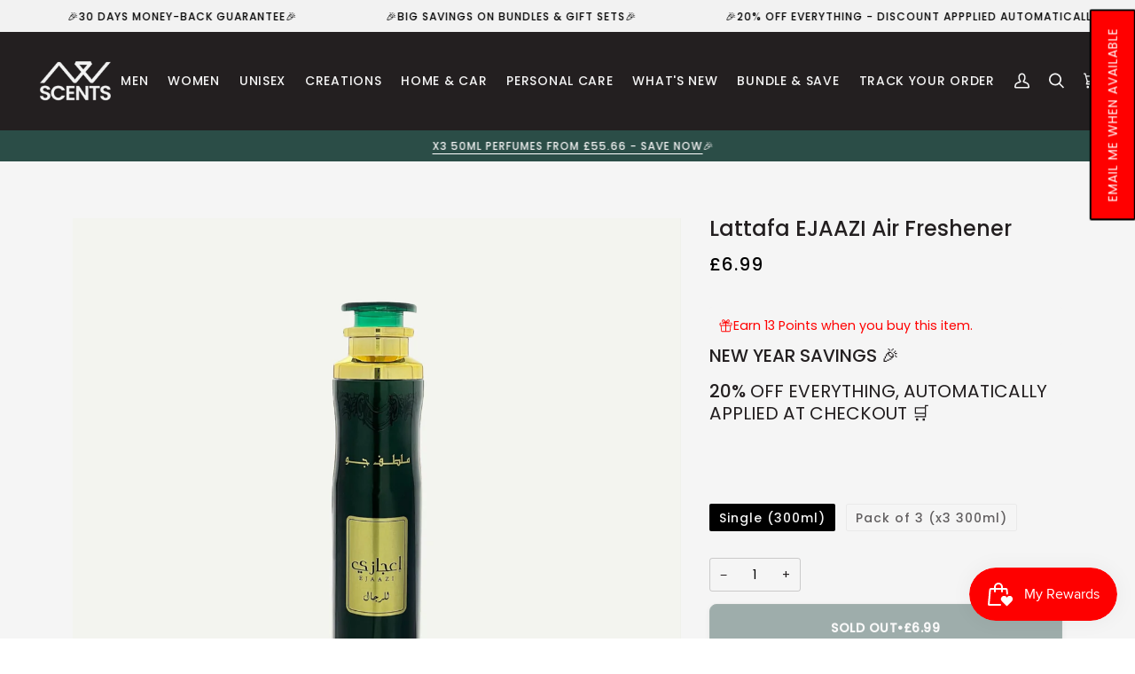

--- FILE ---
content_type: text/html
request_url: https://placement-api.clearpay.co.uk/?mpid=aw-scents.myshopify.com&placementid=null&pageType=product&zoid=9.0.85
body_size: 1175
content:

  <!DOCTYPE html>
  <html>
  <head>
      <link rel='icon' href='data:,' />
      <meta http-equiv="Content-Security-Policy"
          content="base-uri 'self'; default-src 'self'; font-src 'self'; style-src 'self'; script-src 'self' https://cdn.jsdelivr.net/npm/zoid@9.0.85/dist/zoid.min.js; img-src 'self'; connect-src 'self'; frame-src 'self'">
      <title></title>
      <link rel="preload" href="/index.js" as="script" />
      <link rel="preload" href="https://cdn.jsdelivr.net/npm/zoid@9.0.85/dist/zoid.min.js" integrity="sha384-67MznxkYtbE8teNrhdkvnzQBmeiErnMskO7eD8QwolLpdUliTdivKWx0ANHgw+w8" as="script" crossorigin="anonymous" />
      <div id="__AP_DATA__" hidden>
        {"errors":{"mcr":null},"mcrResponse":{"data":{"errors":[],"config":{"mpId":"aw-scents.myshopify.com","createdAt":"2023-09-28T21:21:18.54783931Z","updatedAt":"2025-05-21T15:54:53.315637607Z","config":{"consumerLending":{"metadata":{"shouldForceCache":false,"isProductEnabled":false,"updatedAt":"2025-05-21T15:54:53.315540695Z","version":0},"details":{}},"interestFreePayment":{"metadata":{"shouldForceCache":false,"isProductEnabled":true,"updatedAt":"2025-05-21T15:54:53.315318021Z","version":0},"details":{"minimumAmount":{"amount":"1.00","currency":"GBP"},"maximumAmount":{"amount":"1200.00","currency":"GBP"},"cbt":{"enabled":true,"countries":["AU","NZ","CA","US"],"limits":{"AUD":{"exchangeRate":2.10838,"minimumAmount":{"amount":"2.11","currency":"AUD"},"maximumAmount":{"amount":"2530.05","currency":"AUD"}},"NZD":{"exchangeRate":2.29957,"minimumAmount":{"amount":"2.30","currency":"NZD"},"maximumAmount":{"amount":"2759.48","currency":"NZD"}},"CAD":{"exchangeRate":1.88476,"minimumAmount":{"amount":"1.88","currency":"CAD"},"maximumAmount":{"amount":"2261.71","currency":"CAD"}},"USD":{"exchangeRate":1.35057,"minimumAmount":{"amount":"1.35","currency":"USD"},"maximumAmount":{"amount":"1620.68","currency":"USD"}}}}}},"merchantAttributes":{"metadata":{"shouldForceCache":false,"isProductEnabled":true,"updatedAt":"2025-05-21T15:54:53.315558986Z","version":0},"details":{"analyticsEnabled":false,"tradingCountry":"GB","storeURI":"http://www.awscents.co.uk","tradingName":"AW Scents","vpuf":true}},"onsitePlacements":{"metadata":{"expiresAt":1731713398523,"ttl":900,"updatedAt":"2024-11-15T23:14:58.523095428Z","version":0},"details":{"onsitePlacements":{"905e9b16-c370-4a47-ae18-1c8ff56be2fe":{"placementId":"905e9b16-c370-4a47-ae18-1c8ff56be2fe","pageType":"product","enabled":true,"type":"price-paragraph","introText":"or","logoType":"badge","badgeTheme":"black-on-mint","lockupTheme":"black","modalTheme":"mint","modalLinkStyle":"circled-info-icon","paymentAmountIsBold":false,"promoRenderStyle":"promo-with-get-and-payments","size":"md","showIfOutsideLimits":true,"showInterestFree":true,"showLowerLimit":true,"showUpperLimit":true,"showWith":true,"showPaymentAmount":true},"9c304c75-beb1-4f2c-ab50-7dd35720ae4a":{"placementId":"9c304c75-beb1-4f2c-ab50-7dd35720ae4a","pageType":"cart","enabled":true,"type":"price-paragraph","introText":"or","logoType":"badge","badgeTheme":"black-on-mint","lockupTheme":"black","modalTheme":"mint","modalLinkStyle":"circled-info-icon","paymentAmountIsBold":false,"promoRenderStyle":"promo-with-get-and-payments","size":"md","showIfOutsideLimits":true,"showInterestFree":true,"showLowerLimit":true,"showUpperLimit":true,"showWith":true,"showPaymentAmount":true}}}},"cashAppPay":{"metadata":{"shouldForceCache":false,"isProductEnabled":false,"updatedAt":"2025-05-21T15:54:53.315620957Z","version":0},"details":{"enabledForOrders":false,"integrationCompleted":false}},"promotionalData":{"metadata":{"version":0},"details":{"consumerLendingPromotions":[]}}}}},"errors":null,"status":200},"brand":"clearpay","meta":{"version":"0.35.4"}}
      </div>
  </head>
  <body></body>
  <script src="/index.js" type="application/javascript"></script>
  </html>
  

--- FILE ---
content_type: text/css
request_url: https://awscents.co.uk/cdn/shop/t/60/assets/style.css?v=111594039576052340811768782346
body_size: 2334
content:
.designer_scente .text__standard p.standard__kicker,.header__menu .menu__item .navtext,.site-footer .footer__title,.home_icon .icon__column__paragraph p,.jdgm-carousel-item__review-body p,.jdgm-carousel-item__review-title,.jdgm-carousel-number-of-reviews,.aw_scent .standard__rte p,.designer_scente .standard__rte p,.luxurey_scents .accordion__block-content p,#rich-text-01JBBH07WJ5VSS019CEVDDR660 p span,.quantity__button,.radio__fieldset .radio__button label,.jdgm-prev-badge__text,.slp_13efdb,.sealsubs-container label,.sls-subscription-details-label,.radio__legend__label,.product__details .radio__legend span,.product-description .accordion__body p,.product-description .accordion__body ul li,.product-accordion .accordion-content__entry h6,.compare-at,button.underline,.site-footer-wrapper a,.jdgm-write-rev-link,.jdgm-rev-widg__summary-text,.jdgm-rev__title,.jdgm-rev__author,.jdgm-rev__body p,.jdgm-rev__timestamp,.jdgm-rev-widg__summary-average .jdgm-link{font-size:14px!important}.announcement__text span,.announcement__text p{font-weight:500!important}.home_icon h2.icon__column__heading{text-transform:initial;font-size:18px}.product_tabing .wrapper{text-align:center}.product_tabing{background:#fff!important}.product_tabing .tabs span{font-size:20px;text-transform:capitalize}body .product_tabing .flickity-grid[data-grid-large="4"] .product-grid-slide{width:24%}.home_icon p.icon__column__heading{font-size:18px!important;text-transform:capitalize}div#shopify-section-template--26111032492415__section_double_tHKbcp{background:#231f20}.aw_scent h2.h2.standard__heading,.klaviyo-form-WapU7N #rich-text-01JBBH07WB3SPZ4J8KFYR9A9W0 span{font-size:24px!important}section.aw_scent{padding:36px 14%;background-color:#231f20}#shopify-section-announcement-2 .announcement__text a{border-bottom:1px solid white}#shopify-section-announcement-2 .announcement__wrapper{z-index:9}#shopify-section-announcement-2 .cart__message{display:none}.luxurey_scents{background:#fff!important;padding:15px}.luxurey_scents button.accordion__title h2{font-size:18px;text-transform:capitalize;color:#000;font-weight:500;margin:0}.product_faqs{background:#fff!important}.product_tabing a.btn.btn--secondary.hero__btn.uppercase{border-radius:100px;font-size:14px}.neighbor--white+.neighbor--white .section-related{padding-top:60px!important}.ourbest_seller .text__standard{display:flex;gap:25px;justify-content:space-between;align-items:center}.ourbest_seller .standard__heading{width:10%;font-size:18px;margin:0}.ourbest_seller .standard__rte p a{padding-left:2px;padding-right:2px;line-height:29px;text-align:center;font-size:14px}.ourbest_seller .standard__rte p{margin:0;font-size:14px!important}.ourbest_seller .standard__rte{width:90%}.upsell{background:#fff;border-radius:10px}p.upsell__holder__title{background-color:#ef4444;color:#fff;padding:0 12px;font-family:Poppins!important;font-size:12px}h3.upsell__title{font-size:18px!important}.customer-stats-section{max-width:800px;margin-bottom:20px;padding:20px;border:1px solid #ddd;border-radius:8px}.customer-stats-heading{text-align:center;font-weight:900;font-size:15px;margin-bottom:20px;text-transform:uppercase}.customer-stats-grid{display:grid;gap:20px}.customer-stat-box{display:flex;align-items:center;gap:15px}.customer-stat-icon{flex-shrink:0;display:flex;align-items:center;justify-content:center;font-weight:700;font-size:16px;color:#333}.customer-stat-text{line-height:1.4;font-size:14px}.customer-stat-icon span{font-size:25px}.product_faqs p.standard__kicker{font-size:24px;color:#000}.product_faqs button.accordion__title{text-transform:initial;font-size:14px}.announcement__text.ticker--animated{animation-duration:28.4516s!important}.product_tabing p.product__grid__title{font-size:16px;text-transform:capitalize}.review_guarantee .icon--medium .icon__column__icon{width:140px;height:35px}.product__align-left .product__title{font-size:24px;font-weight:500}.review_guarantee .icon__column__heading{font-size:48px;padding-bottom:30px;color:#000;text-transform:inherit;font-weight:700}.product__details .radio__fieldset .radio__button label{text-transform:inherit}.review_guarantee .icon__column__paragraph p{color:#000;font-size:16px!important}.review_guarantee{padding:60px 0!important}.section-related{background:#fff!important}.review_guarantee .grid.grid--uniform{margin:auto!important;display:flex!important;justify-content:center!important}.review_guarantee .medium-up--one-half{width:70%!important}.review_guarantee .medium-up--push-one-quarter{left:0!important}.review_guarantee .icon__column__icon.aos-init.aos-animate{opacity:1!important;transform:none!important;transition:none!important;transition-delay:0s!important;animation:none!important}.accordion__body.font--6 p{font-size:14px!important;text-align:start}.product-accordion .accordion__wrapper .accordion__body h3{font-size:16px}.product-accordion .accordion__wrapper .accordion__body h2{font-size:18px;padding-bottom:10px}.product_faqs h3.standard__kicker{font-size:24px;color:#000}.product-accordion .accordion__wrapper:not(:nth-of-type(2)) .accordion__body{max-height:300px;overflow-y:auto}.ourbest_seller{padding-top:50px!important}.klaviyo-form-WapU7N.klaviyo-form.form-version-cid-1{background-color:#fff!important}.upsell .upsell__content .custom-upsell,.upsell__btn{font-size:12px!important}.aw_scent .text__standard .btn--secondary{background-color:#fff;color:#000;border-radius:100px}.homepage-collection-grid .hero__content__wrapper .hero__title,.jdgm-carousel-wrapper h2.jdgm-carousel-title{font-size:24px;text-transform:capitalize}.designer_scente .text__standard p.standard__kicker{font-size:14px!important;color:#000;font-weight:700!important}.announcement__bar p{font-size:12px!important}.announcement_top .announcement__bar{background:#f2f2f2!important}.announcement_top p{color:#000!important}.header__wrapper .header__desktop__bar__inline .navlink{padding:5px 11px!important}.homepage-collection-grid h2.home__subtitle{font-size:24px!important;font-weight:700!important}.product-accordion .accordion__title{font-size:15px!important;text-transform:capitalize;line-height:1.75rem;letter-spacing:0rem}.btn--secondary{font-size:14px!important;font-weight:500!important;padding:.6rem 1.4rem!important;border-radius:100px!important}.home_icon .grid--uniform .grid__item{padding-left:15px!important}.jdgm-carousel-wrapper h2.jdgm-carousel-title,#judgeme_product_reviews .jdgm-rev-widg__header .jdgm-rev-widg__title,.aw_scent h2.h2.standard__heading{font-weight:700!important}.navtext{font-weight:500!important;letter-spacing:.05em!important;line-height:1.25rem}.klaviyo-form-WapU7N button.needsclick.go300628013.kl-private-reset-css-Xuajs1,.btn--add-to-cart,.sls-price .conversion-bear-money,p.upsell__price.sale{font-size:14px!important;font-weight:700!important}.site-footer p{font-size:14px!important;color:#fff}.site-footer .footer__title{font-weight:700}.product-single .product__price .money,.product-single .product__price .product__price--sale,.product-single .product__price{font-size:20px!important;font-weight:500}.section-related .collection-tabs h2.home__subtitle{font-size:24px;text-transform:capitalize}.section-related .collection-tabs p.product__grid__title,.section-related .collection-tabs span.product__rating__value,.section-related .collection-tabs span.product__rating__count{font-size:16px;font-weight:500;line-height:20px;text-transform:capitalize;color:#000}.section-related .collection-tabs .product__grid__price span.price{font-size:14px;color:#000}.section-related .collection-tabs .product__grid__price .compare-at{font-size:14px!important}.template-product #judgeme_product_reviews .jdgm-rev-widg__header .jdgm-rev-widg__title{font-size:24px;font-weight:700}.aw_scent .brick__block__text.text--white{padding:0 15px 0 0}.aw_scent .brick__block:first-child{margin-left:0!important}.aw_scent .brick__block:last-child{margin-right:0!important}.product-page .grid__item .btn--add-to-cart span.btn-state-ready{display:flex;justify-content:center;align-items:center;gap:10px}.product-page .grid__item .btn--add-to-cart,.upsell .upsell__content .custom-upsell,.upsell__btn{background:#1f433e;color:#fff;border-radius:8px!important;padding:14px 28px!important;box-shadow:0 2px 6px #00000026;transition:.3s ease-in-out;letter-spacing:.5px;font-weight:600!important}.product-page .grid__item .btn--add-to-cart:hover,.upsell .upsell__content .custom-upsell:hover,.upsell__btn:hover{background-color:#183531}.product-page .product__align-left .product__details .product__form__outer .shopify-product-form{display:flex;flex-direction:column}.product-page .product__align-left .product__details .product__form__outer .shopify-product-form .sealsubs-target-element.sealsubs-full{order:2}.product-page .product__align-left .product__details .product__form__outer .shopify-product-form .form__selectors{order:1}.product-page .product__align-left .product__details .product__form__outer .shopify-product-form .quantity__wrapper{order:3}.product-page .product__align-left .product__details .product__form__outer .shopify-product-form .product__submit{order:4}.product-page .product__form__outer .form__selectors .selector-wrapper legend.radio__legend,.product__button__meta{display:none!important}.product_tabing .product__rating,.product_tabing span.on-sale,.product_tabing .product__grid__price span.price{font-size:14px;color:#000;font-weight:500}.aw_scent .btn--secondary.hero__btn:hover{background:#ffffffd9}section.designer_scente{padding-top:60px;background:#fff}.header__dropdown .navlink .navtext:hover{color:#d9d9d9!important}.product_faqs .accordion__body a{text-decoration:underline!important}.site-footer-wrapper .footer-selects{display:none}.site-footer-wrapper .footer-secondary-wrapper{display:flex;justify-content:space-between;gap:10px;align-items:center}.site-footer-wrapper .footer-secondary-wrapper ul.footer-secondary{width:17%!important;order:2}.site-footer-wrapper .footer-secondary-wrapper ul.footer-social.social-icons.grid__item{width:20%!important;order:1;display:flex;justify-content:start;gap:15px;margin:0}.site-footer-wrapper .footer-secondary-wrapper ul.footer-payment.payment-icons{width:62%!important;order:3;display:flex;justify-content:end;gap:15px}.site-footer-wrapper .footer-secondary-wrapper .social-icons li,.site-footer-wrapper .footer-secondary-wrapper .footer-payment li,.site-footer-wrapper .footer-secondary-wrapper .footer-secondary li{margin:0!important}.product_tabing .flickity-grid{display:flex;flex-wrap:wrap;justify-content:center}a.jdgm-write-rev-link{width:fit-content!important}.collection p.product__grid__title{font-size:16px}span.price.on-sale,.product__rating__count,.product__rating__value,.price{font-size:14px;color:#000}.template-collection main#MainContent{background:#fff}.template-collection .collection .collection__content .js-grid{row-gap:5px}.collection{padding-bottom:60px!important}@media (max-width:1440px){section.aw_scent{padding:36px 3%}}@media (max-width: 1366px){.site-footer-wrapper .footer-secondary-wrapper ul.footer-social.social-icons.grid__item{padding-left:72px}.site-footer-wrapper .footer-secondary-wrapper ul.footer-payment.payment-icons{width:55%!important}.site-footer-wrapper .footer-secondary-wrapper ul.footer-secondary{width:25%!important}}@media (max-width:1199.98px){.site-footer-wrapper .footer-secondary-wrapper ul.footer-social.social-icons.grid__item{padding-left:0;width:30%!important;justify-content:end}.site-footer-wrapper .footer-secondary-wrapper ul.footer-payment.payment-icons{width:53%!important;flex-wrap:wrap;gap:6px}.site-footer-wrapper .footer-secondary-wrapper ul.footer-secondary{width:17%!important}}@media (max-width:991.98px){body .product_tabing .flickity-grid[data-grid-large="4"] .product-grid-slide{width:33%}.aw_scent .background-size-cover{background-size:cover!important;background-size:contain!important;background-repeat:no-repeat!important}section.aw_scent{padding:36px 2%}#shopify-section-announcement-2 .ticker--animated{animation-name:none!important;animation:none!important}#shopify-section-announcement-2 .announcement__scale .announcement__text:nth-child(2){display:none!important}#shopify-section-announcement-2 .announcement__message{display:flex;justify-content:center}.site-footer-wrapper .footer-secondary-wrapper{flex-wrap:wrap}.site-footer-wrapper .footer-secondary-wrapper ul.footer-secondary,.site-footer-wrapper .footer-secondary-wrapper ul.footer-social.social-icons.grid__item,.site-footer-wrapper .footer-secondary-wrapper ul.footer-payment.payment-icons{width:100%!important;justify-content:center;flex-wrap:wrap}.medium-up--three-eighths,.medium-up--five-eighths{width:50%!important}}@media (max-width:767.98px){body .product_tabing .flickity-grid[data-grid-large="4"] .product-grid-slide{width:48%}.product_tabing .tabs span{font-size:11px}.home_icon.grid__item{width:50%}.home_icon p.icon__column__heading{font-size:14px!important}.home_icon .grid__item:not(:first-child) .icon__column{padding-top:0}.product_tabing .flickity-grid .product-grid-slide{padding-left:10px!important;padding-right:10px!important}.product_tabing .tabs--pill>.tab-link{padding:6px}.home_icon .grid__item{width:50%}.home_icon.homepage-icons{padding-top:0}.luxurey_scents button.accordion__title{font-size:12px}.ourbest_seller .text__standard{align-items:start;flex-direction:column}.ourbest_seller .standard__heading{width:100%}.ourbest_seller .text__standard{padding-top:40px}.review_guarantee .icon__column__heading{font-size:30px;padding-bottom:30px}.review_guarantee .medium-up--one-half{width:100%!important;padding:0}.homepage-collection-tabs,.homepage-columns,.homepage-page,.section-recent .recent__container__inner:not(.is-hidden),.section-related{padding-top:40px!important;padding-bottom:40px!important}.homepage-blog,.homepage-collection,.homepage-columns,.homepage-icons,.homepage-newsletter,.homepage-product,.homepage-collection-grid{padding-top:40px!important;padding-bottom:40px!important}.upsell__holder{margin-top:0}.medium-up--three-eighths,.medium-up--five-eighths{width:100%!important}}
/*# sourceMappingURL=/cdn/shop/t/60/assets/style.css.map?v=111594039576052340811768782346 */


--- FILE ---
content_type: application/x-javascript
request_url: https://app.sealsubscriptions.com/shopify/public/status/shop/aw-scents.myshopify.com.js?1769253691
body_size: -288
content:
var sealsubscriptions_settings_updated='1769180494';

--- FILE ---
content_type: application/x-javascript; charset=utf-8
request_url: https://bundler.nice-team.net/app/shop/status/aw-scents.myshopify.com.js?1769253691
body_size: -357
content:
var bundler_settings_updated='1769180457c';

--- FILE ---
content_type: application/javascript
request_url: https://eu-assets.i.posthog.com/array/phc_vp77iTTOEG0RrD1Or7dFm1iMso2IuJEovX4gCI7FN3g/config.js
body_size: -91
content:
(function() {
  window._POSTHOG_REMOTE_CONFIG = window._POSTHOG_REMOTE_CONFIG || {};
  window._POSTHOG_REMOTE_CONFIG['phc_vp77iTTOEG0RrD1Or7dFm1iMso2IuJEovX4gCI7FN3g'] = {
    config: {"token": "phc_vp77iTTOEG0RrD1Or7dFm1iMso2IuJEovX4gCI7FN3g", "supportedCompression": ["gzip", "gzip-js"], "hasFeatureFlags": false, "captureDeadClicks": false, "capturePerformance": {"network_timing": true, "web_vitals": false, "web_vitals_allowed_metrics": null}, "autocapture_opt_out": false, "autocaptureExceptions": false, "analytics": {"endpoint": "/i/v0/e/"}, "elementsChainAsString": true, "errorTracking": {"autocaptureExceptions": false, "suppressionRules": []}, "logs": {"captureConsoleLogs": false}, "sessionRecording": false, "quotaLimited": ["recordings"], "heatmaps": false, "conversations": false, "surveys": false, "productTours": false, "defaultIdentifiedOnly": true},
    siteApps: []
  }
})();

--- FILE ---
content_type: application/javascript; charset=utf-8
request_url: https://searchanise-ef84.kxcdn.com/preload_data.0m0Z5L2Z5y.js
body_size: 13049
content:
window.Searchanise.preloadedSuggestions=['tom ford','louis vuitton','galaxy concept','scents 728 monarchy','body spray','oud maracuja','seven heavens','scents 656 khalifah','ombre nomade','jo malone','baccarat rouge 540','creed aventus','sugar daddy','728 monarchy intense','arabians tonka','khalifah men','le labo','hibiscus mahajad','air freshener','galaxy plus concept','maison crivelli','vanilla powder','louis vuitton imagination','i don\'t','emirati oud','bianco latte','erba pura','beard oil','baccarat rouge','inspired by guerlain','oud wood','arabian tonka','car diffuser','inspired by halfeti','parfums de marley','bleu de chanel','second wife','sweet dust','perfume body spray galaxy concept','side effect','lost treasure','tobacco vanilla','khalifah women','penhaligon halfeti','jean paul gaultier','lost cherry','prada paradoxe','maison francis','by killian','angels share','bond no 9','montale arabian tonka','clive christian','stronger with you','ya habibiti','good girl','galaxy plus','xerjoff naxos','bad behaviour','black opium','sauvage elixir','afternoon swim','blue talisman','dipty que','tom ford oud wood','by red','portrait of a lady','delina exclusif','vanilla sex','ard al zaafaran','black orchid','frederic malle','blanche bete','glorious blend','oud ispahan','dior sauvage','acqua di parma','pacific chill','this is her','mind games','grand soir','dior homme','tobacco honey','van cleef','vanilla diorama','room spray','inspired by ombre nomade','ex nihilo','halfeti euphrates','chanel blue','one million','my way','baracatt rouge','filthy rich','699 sultan inspired by oud maracuja','body sprays','miss dior','amouage guidance','oud for greatness','louis vuitton ombre','coco mademoiselle','paco rabanne','999 enzo pure','deodorant spray','tonka and myrrh','black afgano','699 bijou inspired by hibiscus mahajad','poppy party','oud satin mood','808 euphrates intense','801 valkyrie inspired by valaya','armani code','spice bomb','love don\'t be shy','versace eros','fragrance du bois','dark vanilla','scarlet poppy','bal d\'afrique','gris charnel','neroli portofino','seven heaven','the monarchy','gold digger','les sables roses','ysl libre','alexandria ii','gucci guilty','chanel chance','diffuser oils','blonde amber','angel share','spiritueuse double vanille','301 winner for him','valentino born in roma','lattafa perfume','air fresheners','scents 656 khalifa','dama bianca','ysl myslf','golden dust','memo paris','instant crush','cuir infrarouge','hypnotic poison','parfum de marley althair','roja dove','hugo boss','light blue','carolina herrera','mojave ghost','tubereuse astrale','ingenious ginger','terre d hermes','arab money','la vie est belle','nusuk air freshener','inspired by','ombre leather','cuir beluga','amber oud','diffuser oil','red tobacco','717 sweet dust','gentle fluidity','fcking fabulous','tom ford lost cherry','vanilla planifolia','stephane humbert','chanel no 5','virgin island water','stellar times','lattafa yara','roll ons','bad boy','perfume spray','acqua di gio','perfume oil','sugar daddy extrait','oud stallion','enzo pure','matiere premiere','gris dior','ysl babycat','le male','me myself and i','givenchy l\'interdit','silver mountain water','musk therapy','venom incarnat','701 monaco 540 inspired by baracatt rouge 540','soleil blanc','juliette has a gun','gentle fluidity gold','gypsy water','el chapo','44 savage potion','pen haligons','initio side effect','stronger with you intense','blazing mr sam','by the fireplace','mont blanc','vanille antique','halfeti leather','kay ali','born in roma','noir extreme','jazz club','gentle fluidity silver','lady million','tilia perfume','kayali vanilla 28','roll on','715 glorious blend','citrus perfume','maison margiela','boadicea the victorious','noir de noir','inspired by ombre nomade 656 khalifah','of fire','radical rose','728 monarchy inspired by arabian tonka','ombre nomad','jo malone scarlet poppy','tobacco honey guerlain','tiziana terenzi','perfume de marly','oud cadenza','gucci flora','aventus for him','808 euphrates inspired by halfeti','creed green irish','fleur de peau','vanille planifolia','le male elixir','mount zeus','queen of silk','di parma','ani nishane','armani si','aventus absolu','by kilian','imagination men','creed original','555 the consequence','satin oud','molecule 01 sample','new york nights','louis vuitton afternoon swim','car air freshener','feve delicieuse','lafayette street','parfum de marly','baracatt rouge 540','parfum d','black phantom','libre intense','gourmand scent','dolce and gabbana','galaxy sprays','nose candy','vip collection','black tie','gucci rush','givenchy gentleman','dior savage','clive christian blonde amber','dries van noten','byredo gypsy water','roja elysium','ysl y','vanilla antique','aco perfumes','the one','royal oud','diptyque philosykos','flower bomb','ambre nuit','inspired by olympea','narcotic delight','issey miyake','fleur narcotique','crystal saffron','888 oud ambre','greenwich village','aqua di','gucci oud','white musk','honey tobacco','silky woods','inspired by another 13 622 alpha 13','most wanted','mugler alien','erba gold','du bois','prada paradoxe intense','bitter peach','beard oils','no regrets darling','luna rossa','best seller','santal 33 inspired','orto parisi','perfume body spray','for men','marc jacobs','body oil','pure enigma','orange blossom','dam rose','le beau le parfum','cedrat boise','christian dior','cosmic cloud','tom ford soleil','perfume de marley','women body spray','god of','men’s body spray','do son','ormonde jayne','louis vuitton symphony','la capitale','parfums de marly','savage elixir','212 carolina herrera','creed carmina','escapade gourmande','crystal noir','megamare parisi','angel mugler','inspired by scandal','inspired by arabians tonka 728 monarch','alexander the great','your way','imperial valley','by fleur du desert','ocean breeze','yves saint laurent','xerjoff accento','amouage jubilation','blue sapphire','boss bottled','ebene fume','narciso rodriguez','invictus victory','oud nude','apple brandy','inspired by bianco latte 507 blancor','inspired by baie 19','city of stars','coco chanel','inspired by hibiscus mahajad 699 bijou','dahlia x','parfum de marly layton','siesta splash','rouge smoking','black vanilla','rose oud','daisy marc jacobs','love dont be shy','delina rose','penhaligon cairo','tuscan leather','ard al zaafaran oud romancea air freshener','de marley valaya','amouage reflection','cry baby','soie malaquais','killian princess','dolce and gabbana the one','more sex','inspired by baracatt rouge 540 701 monaco 540','van cleef & arpels','beautiful soul','cherry smoke','tom ford black orchid','changing constance','naughty girl','la bomba','ultra male','pure poison','santal royal','sur la route','miss dior perfume','fico di amalfi','the artist','serge lutens','tam dao','chanel allure','aventus for her','la vie','chanel mademoiselle','scents 808 euphrates','99 dark poppy','tonka cola','english pear & freesia','vanilla skin','656 khalifah inspired by ombre nomade','car freshener','smoking hot','tygar bulgari','tom ford noir extreme','choco musk','the man potion','de marly','fabulous intense','hundred silent ways','mr sam','attrape reves','givenchy pi','golden aura','satin mood','vanilla musk','roaring radcliff','jean paul','bois imperial','musc ravageur','tony iommi','1 million golden oud','555 supremacy inspired by oud for greatness','92 dark spice','silk aura','scandal jean paul','nice girl','bewitching yasmine','extrait de parfum','inspired by ysl','dark trace','sol de janeiro','brompton immortals extrait','angelique noire','ginger biscuit','pomegranate noir','sun song','atomic rose','yves saint laurent la nuit de l\'homme','aqua de','mens body spray','801 dahlia x','good girl gone bad','wulong cha','arabian oud','eau de parfum','oud rosewood','black stone','black amber','valaya unique','allure homme','hibiscus mahajád maison crivelli','jo malone oud and bergamot','acqua di gio profumo','11 as i wish','baby cat','vanilla is life','santal blush','ameerat al arab','versace man','dubai air freshener','velvet vanilla','92 oud wood','wood sage','love in white','dear polly','inspired by mitsouko','lv meteore','on the rocks','electric rush','inspired by arabians tonka 728 monarchy','creed viking','bond no 9 lafayette street','the moon','hypnotizing fire','dinner jacket','vanille couture','coming soon','sweet rose','goldfield and banks','301 winner for her','dark spice','hair oil','bond no 9 new york nights','myrrh and tonka','amore caffe','fruity perfume','80 bank for him','lv ombré','interlude man','inspired by clandestine clara fervor','summer hammer','inspired by vanille antique 212 vanillique','lataffa asad','galaxy plus concept body spray','sample bundle','999 enzo pure inspired by erba pura','man overdose','cypress and grapevine','maison margiela replica','flower oud','penhaligons constance','absolute aphrodisiac','tom ford rose prick','smoky tone','dylan blue','layton exclusif','born to stand out','wavechild perfume','jasmine perfume','galaxy body spray','bakhoor burner','on the beach','chanel bleu','irish tweed','dark poppy','lost in paris','boujee marshmallow','nishane hacivat','imagination louis vuitton','earthly touch','inspired by delina','lattafa air freshener','pack of 3','marly oriana','byredo blanche','california dream','591 dark pomegranate','carolina herrera bad boy','as i wish','92 orio leather','safran secret','lorenzo pazzaglia','cafe rose','louis vuitton women','xerjoff erba pura','ambre chromatique','vanilla vista','inspired by oud stallion','cherry oud','the noir 29','amazonia fragrance','intense cafe','another 13 roll on oils','44 damascus rose','oud ambre','tom ford vanilla sex','air freshness','cuir intense','aw scents','daring touch','outlands inspired','giorgio armani','azzaro most wanted','inspired by vanilla 28','imperial oud','creed millesime','inspired by alexandria ii 999 alexander the great','aventus creed','mon paris','inspired by prada','mango skin','di gio','black xs','tom ford noir','la belle','the night','le boy','galaxy concept spray','tom ford ombre leather','santal blanc','uk water','pink boa','not a perfume','roses vanille','scents 44 savage potion','original santal','lancôme vie est belle','spell on you','our wood','fruity floral sweet','initio oud for greatness','patchouli magnetik','rolling in love','women jadore','sultan inspired by oud','wood sage and sea salt','italian orange','656 desert roses','le male le parfum','nouveau monde','with blessings','lv pacific chill','body mist','tom ford fabulous','monaco 540 bundle','vanilla fatale','african leather memo','bora bora','inspired by madawi lunar','francis amyris femme','715 dark vanilla','diptyque or','another 13 de labo','killian angels share','our maracuja','jean paul perfume la belle','the omniscient mr thompson','1 million lucky','tom ford vanilla','303 golden aura','silver mountain','one million lucky','la nuit','smoke and','the one for men','reed diffuser','madame keke','asad lattafa','pistachio gelato','room sprays','blue de chanel','mancera instant crush','inspired by decadence','dior elixir','rude oud','me myself','the matcha','oud satin','black oud','ya habibti','byredo mojave ghost','white elegance','92 neroli amber','club de nuit','i am white','mystic myrrh','orchidee vanille','dior poison','reflection man','iso e super','french riviera','angel nova','pour homme','tonka bean','matiere noire','body spray men','armani diamonds','amber wood','inspired by tilia','inspired by imagination 656 artist','dark elegance','dark overdose','sand dance','amber nuit','oud for glory','falcon leather','le beau','so scandal','badee al oud','tom ford neroli portofino','tobacco oud','invictus fragrance','goldfield banks','lattafa khamrah','monkey special','velvet tonka','yara lattafa','spicebomb extreme','le labo 19','rose musk','italian fig','straight to heaven','creed centaurus','galaxy plus concept body','orange scents for her','peche mirage','aqua de gio','tobacco vanille','radiant leather','tragedy of lord george','inspired by tubereuse astrale 699 stellar tuberose','marrakech fragrance','winner overdose','gris charnel extrait','my order','elysian fields','dior addict','chloe intense','baccarat rouge oil','92 fabulous intense','hugo boss elixir','amber oudh','sauvage inspired','pink sugar','soft vanilla','goodness oud','808 blazing mr sam','les sables','inspired by phantom','electric cherry','mr thompson','ard al zaafaran bakhoor','vanille planifolia extrait 21','mont blanc explorer','parisian musc','amber glare','yum boujee','lv imagination','perfume sprays','encens suave','channel allure','air fresheners car','channel allure sensual','sol de','fire at will','valentino uomo for men','ard al zaafaran taj al malik','yum pistachio','lattafa oud','no regrets','intense parfum','calvin klein','soleil neige','tom ford leather','the favorite','amber absolute','dior gris','spirit of','golden oud','lord george','701 satin oud','kirke fragrance','cool water','prada luna','the scent','hundred silent','sublime vanille','inspired by creed','lazy sunday morning','charged cherry','mfk oud','inspired by le labo','inspired by portrait of a lady 444 antony\'s lover × 1','vanilla oud','vanilla coco','lily of the valley','i want choo','cloud script','mfk grand soir','si intense','african leather','idole inspired','regal oud','armani you','dolce gabbana','ambassador intense','marc antoine','amber intrigue','armani black','only the brave','jo malone pomegranate','la male','ysl tuxedo','rouge chaotique','one umbrella','wooden bakhoor','love be shy','body wash','for her','vanilla vibes','301 dublin tweed','a la rose','beach hut','red hibiscus','rose des vents','the king','oud royal','pink pepper','patchouli musk','grace shelby','velvet rose and oud','high maintenance','spring blossom','le labo rose 31','love potion','la luna','unisex fragrance','inspired by scarlet poppy intense 591 poppy party','44 man overdose','for him','more than words','oud viceroy','ana abiyedh','blue heart','famous men','the village','eau rose','body sprays/deodorant','dior homme parfum','women’s oud','virgin island','desert roses','amber aoud','ombré nomads','men’s body','spray galaxy plus concept','green irish tweed','million prive','999 the rockstar','perfume body','second wife bundle','inspired by aventus','spiced cookie','b bottled','dark halo','amyris homme','wind flowers','oud vanilla','the king spray','by redo','new york','her desire','oud bouquet','million gold','orio leather','prada luna carbon','killian love','inspired by valaya 801 valkyrie × 1','sticky dates','100ml set','creed queen of silk','inspired by tom ford','body mountain','blessed baraka','la vie est belle iris','armani stronger','velvet orchid','musc noir','chanel coconut','oud jaune intense','the furnace','39 nice girl','lemon mint','aco deodorant','colonia acqua di parma','white suede','bond new york','very good girl','victoria secret','olympea inspired','paradise garden','intense spray','jo malone inspired by mimosa & cardamom','allure sport','dolce and light blue','parfum de marley','al wataniah','tom ford cherry','winner luxe','rose vanilla','purple oud','mancera roses','80 bank for her','gold dust','maison francis oud','bright crystal','sports car club','95 spice tnt','medina collection','jean paul gaultier divine','lv ombre nomade','forty gates','oud and bergamot','suede & peony','dark myths','nawab of oud','stronger with you absolutely','444 lunar oud','galaxy concep','the senator','lune feline','polo green','madawi gold','tropical oud','office for men','van py rhum','initio musk','eau papier','parfums de marley delina','signature collection','men perfume spray','louis vuitton lovers','fiery seduction','oud amber','la panthere','1st particle','van cleef & arpels santal blanc','the most wanted','air fresh','xerjoff alexandria ii','initial santal','inspired by oud maracuja 699 sultan','miss independent','301 alps water','male elixir','tres chere','11 oh yes','victor and rolf','scent of peace','oud noir','rose prick','vanille fatale','our satin mood','sweet lullaby','midnight rose','her games','deep red','channel blue men','oud mood','spice and wood','inspired by stellar times 656 headliner','the only man','255 downtown dream','leisure in','born in roma men','barakkat rouge','galaxy spray','92 pure glare','pur oud','creed royal oud','casablanca lily','eau de parfum guerlain','carnal flower','tonka a and myrrh','guidance amouage','heritage league','nishane ani','golden all','pure glare','gold and silver','iris malikhan','patchouli gleam','vanille planifolia extrait','pure xs','musk oud','dulce voyage','kayali vanilla','tonka sarrapia','gloria perfume','715 smoky rouge','lyrical luster','tom ford tobacco and vanilla','costa azzurra','homme sport','introducing seven heavens','de los santos','night illusion','tonka imperiale','sugar daddy oil','inspired by eros','110 italian fig','dior sauvage elixir','honey and tobacco','men body sprays/deodorant','dior oud ispahan','creed silver','fresh oud','oud greatness','heaven scent','inspired by aventus 301 winner','fan your flames','ysl libre intense','si armani','inspired by meteore','bank for him','amber rose','gucci intense oud','white gold','intense vip collection','701 big night','louis vuitton cosmic','galactic bliss','black pepper','301 light affection','le lion','inspired by dior','creed himalaya','inspired by room','women perfume','valentino born in roma intense','lucky million','jasmine sambac','monaco eau de parfum','bon bon','guerlain santal royal','beach walk','thé noir','oud ombre','psychedelic love','best of the best','white patchouli tom ford','99 dinner jacket','delightful grain','oud blanc','green irish','armani red','elie saab','rouge trafalgar','ahojas hind al oud','bois talisman','golden hour','699 bijou intense','animalic notes','hugo boss for him','dancing blossom','mille feux','stéphane humbert lucas','vanillique aw scents','ingenious ginger goldfield & banks','brompton immortals','delphinus creed','tropical bliss','viktor and rolf','l\'eau papier','white oud','pure santal','rose rouge','ah hayati bae','oud emirati','656 siesta splash','la nuit de l’homme','tresor midnight rose','choco loco','gucci bamboo','herod parfums de marly','vanilla caramel','sol de j','joy parfum','scents 656 khalifah on','men summer','sea salt','un bois vanille','pure havane','sense galaxy','ysl kouros','de marley','valentino donna','212 blue sapphire','milk musk','homme intense','women galaxy','mandarino di amalfi','lv lovers','inspired by 1 million','creed women','80 her games','intense vetiver','narcotic venus','mon amour','man in black','louis vuitton ombre nomade','cruelty free','11 with blessings','656 desert bouquet','soleil de jeddah','montale arabians tonka','royal princess oud','la vie est','majestic vanille','sweet talk','lucky millionaire','le jour se lêve','gucci bloom','lime basil mandarin','tuberose women','rouge malachite','ysl paris','creed oud','channel coco mademoiselle','the man','le desir','gucci guilty elixir de parfum for her','66 beautiful soul','byredo perfume','galaxy c','trouble in paradise','pur ambre','last sip','long lasting','aw scents tonka','vanilla woods','rose of no man\'s land','vanilla dust','town and country','de hermes','717 rose revolution','wave child','chanel coco','inspired by delina 801 dahlia','house of bo','white rice','lush vanilla','fleur de portofino','the hedonist','rose exposed','royal delight','dunhill icon','inspired by ombre nomade 656','51 honey & tobacco','creamy coconut','coastal dream','her elixir','creed absolu','lancome idole','mfk aqua','floral street','homme ideal','armani my way','lv afternoon swim','avalanche body spray','opulent life','spice blend','fougère d\'argent','728 obsidian oud','apres l\'amour','royal sapphire','perfume milk','musk hair oil','damascus rose','rollerball oil','622 a dark 29','fire of','foxy gal','420 ist particle','dublin tweed','royal palace','on a date','my way intense','midnight fallacy','oud romancea','ahlam al arab','tom ford oud','clear skies','dance hall','creed imperial','mango kiss','oud and spice','matcha meditation','oil roll','marc jacobs decadence','tuberose astrale','versace noir','creed wind flowers','au hasard','999 mount zeus','nuit de feu','pistachio dream','hair mist','nusuk ajwaa','44 soothing venom','gucci envy','prada l\'homme','no 5 eau de parfum','601 my lover','parfums de marley althair','my kingdom','sugar daddy perfume','sweet like candy','our for greatness','eros flame','vanilla oudgasm','456 nose candy','man potion','the medina collection','azure lime','women’s body','donna born','3ml sample spray eau de parfum x5 fragrance bundle','oh yes','prada milano','eyes closed','joy malone','the champion','men oud','inspired by cocaine','sweet oud','rose paris','inspired by libre','oud orange','savage potion','light blue intense','11 imperial oud','scandal le parfum','ya habibi','prada candy','seven scents','fortuitous finley','lift me up','ganymede perfume','sex vanilla','penhaligon men','eros najim','iris pallida','initio paragon','kilian princess','creed delphinus','palo santo','boho breeze','vanilla pa','lust in paradise','baie 19 le labo','perfume body spray galaxy concept the','leather with blessings','eden juicy apple','arabian musk','powdery finish','our stallion','hacivat nishane','tom ford soleil blanc','given society','fresh and fruit','kayali utopia vanilla coco','sun kissed','vanille havane','saffron oud','inspired by halfeti 808 euphrates','dior fahrenheit','ambassador men','al hajar al aswad','oud immortel','heures d\'absence','xo intense','tom for','tom ford vanilla fatale','obsidian oud','big night','christian dior vanilla diorama','incense burner bundle','gucci oud intense','701 monaco 540 luxe','inspired by the scent boss','dark oud','velvet empress','amor amor','double vanille','oud intense','green tea','clandestine clara','our mood','khalifa intense','enzo treasure','galaxy concept floral','black tea','armani gio','strong oud','black lacquer','blu mediterraneo','92 lethal vanilla','triumph of','inspired by chanel','with blessings overdose','alps water','11 gino\'s reign overdose','silky wood','de d','tobacco and honey','jasmine rouge','tom ford tobacco','sahara shuffle','new haarlem','bleecker street','perfume oils','galaxy concept bundle','women’s body spray','oud air freshener','maknoon freshener','255 downtown dreams','blue musk','301 uk water','39 rule breaker','bank of gold','dirham gold','monarchy intense','black saffron','love in black','second wife oils','only one','the great','nusuk al ameer','perfume spray concept galaxy plus','fahrenheit inspired','xerjoff erba pura eau de parfum 100ml','lancôme trésor','tom ford bitter peach','inspired by arabian tonka','92 tito leather','ramz lattafa gold','over red','american spirit','rose d\'arabie','allure home sport','vanilla candy','oud mara','sparkling lychee','galaxy ombra','dior tobacolor','fine lady','inspired by la panthere 37 resilient × 1','bakhoor incense','fredric malle','blond amber','dior ispahan','ck one','dior hypnotic','the harmonious','212 vip men','oud and rose','patchouli+ylang ylang','patchouli bergamot','dark for her','gaiac 10 tokyo','inspired by tobacolor 44 smoky tone','desert rose','pasha de cartier','tonka latte','initio atomic rose','656 khalifah collection','gourmand scent for women','miu miu','blue talisman extrait','black ice','dior homme intense','ramon monegal flamenco','oak moss','raspberry and vanilla','experimentum crucis','hugo boss for','oud rose','drunk lovers','frosted apple','wedding silk','tobacco vanilla tom ford','bohemian lime','the dandy','pacific rock','raspberry and rose','galaxy plus concep','sweet flake','santal austral','roses musk','sense deodorant','the house of oud','the lemon','stellar tuberose','the favourite','white amber','x3 galaxy','sugary marshmallows','tales from','l immensite','essential parfums','bulgari gyan','hind al oud','99 the showstopper','her scent trail','al malik','savage perfume','creed adventure','inspired by de','miss perfume','galaxy concept heroes','scents lost treasure','soothing venom','inspired in','velvet rose','inspired by bulgari','starry night','life is beautiful','galaxy men','girl of now','women best seller','absolu aventus','rose fusion','holy veil','roll on bundle','coco vanille','gris montaigne','allure homme sport','stronger with you intensely','black aoud','oud wood intense','oud room spray','gucci floral','halfeti cedar','peony and blush','winter glare','dior oud','inspired body spray','dream cafe','33 madame keke','bareeq al khaleej','precious oud','al wataniah air freshene','d homme','ramz lattafa','armani her','ysl black opium','spray perfume','most popular','dior intense','33 monday friday','jasmine musk','carved oud','vanilla escape','neroli sauvage','intense oud','hareem al sultan','inspired by vanilla powder','downtown dreams','britney spears','vanilla candy sugar','my element','vanilla and roses','followed by','havana gold','black musk','because of you','ard as','women body sprays','city of arts','jo loves','special oud','gris d','arabian wood','92 vanilla & tobacco','cactus garden','legendary inspired','fabric spray','tom ford tobacco oud','vanilla wood','rich wood','black for her','neroli outrenoir','the glorious blend','amber musk','inspired by golden dust lost treasure','chanel no5','inspired by jo malone','blue de','pdm layton','crush on me','tom ford grey vetiver','polo blue','our amber','grey vetiver','musk ravageur','wild bluebell','inspired by cool water','whispers in the','thierry mugler','golden state','silk mood','body sprays men','darel blue','stronger with','contre moi','blue chanel','new west','love delight','moonlight patchouli','myrrhe mystere','alpha male','as men’s body spray','oud zarian','sweet dusk','channel bleu','blood orange','oud voyage','clive christian no 1','bleu chanel','715 dark trace','alexander ii','marc jacobs perfect','addictive vibration','atelier des ors','armani rose','656 eternal glow','sensual geranium','spiced plum','nusuk goodness','open play','channel allure sensuality','lattafa perfumery','fuchsia flair','gloss you','inspired by baccarat rouge','wild saffron','fleur du mal','80 inspired by','mancera cedrat boise','chloe chloe','wild rhythm','am sedley','palatine perfume','oriento inspired','santal complet','oud extrait','roman emperor','super cedar','marshmallow dream','acqua di','nude oud','atelier de','blue oud','new in','tidal soul','roman empress','fleur de','sample set','galaxy men spray','amber vanilla','nero ass','oud save the king','eastern fresh chai','power self','the world','dolce vita','everest for men','628 pure enigma','bond no 9 nomad','majestic reign','pure musc','am white air fresh','inspired by chanel blue','699 radiant leather','new notes','eros energy','591 poppy party','black orchid perfume','gucci pour homme','amber gold','royal timber','oud stallion 699','the world according','moon sparkle','layton de parfum','nawab of oudh','floral blend','amalfi orange','white diamonds','good girl do','luxury scents','cedar violet','mancera red','great oud','halfeti tonka','inspired by dark amber & ginger lily 591 lily ginger & amber','moonlight in heaven','sample spray','1 million perfume','black iris','lemon sugar','essential oil','marc jacobs daisy','green tweed','eau sauvage','gold fluidity','in paradise','yves saint laurent libre','ard al zaafaran air freshener','vanilla bean','vanilla amber','best for him','back to black','909 royal mercy','creed spice and wood','jo malone amber and patchouli','angels share by','creed virgin island','inspired by eros 97 ardour','parfums de','inspired by gucci','vanille rouge','open sky','perfume spray men','original collection','ombre leather 92 orio leather','aco perfume','tonka monarchy','very hot naughty girl','601 frosted apple','inspired by flowerbomb','perfume inspired','galaxy body spray creed','cedre blanc','rose of no','vanilla sandalwood','galaxy concept crystal noir','the icon','cinnamon women','vanilla spiritueuse','tom ford amalfi','oud rosewood dior','555 musk therapy','men deodorant','genoa oud overdose','oud tobacco','honey oud','baccarat rouge 540 sample','house of','peonia nobile','rose wood','savanna spice','ramz silver','tito leather','aventus cologne','men’s oud','dark glaze','modern muse','juicy apple','fragrance world','masculin pluriel','57 the man potion','passion perfume','nusuk ahlami','acqua di parma colonia','because it’s you','sacred bond','galaxy your way','inspired by d homme intense','601 no regrets darling','inspired by lemon ginger and cedar 33 waters','my lover','cotton candy','vanilla orchid','nomadic breeze','raspberry and orange blossom','oil diffuser','dark legacy','incense burner','memo leather','black afghano','spice tnt','perfume man','inspired by malone scents','ombre nomade vuitton','oud voyager','can’t get enough','galaxy plus con','chanel number 5','red wine','black sea','the promise','followed perfume','poison dior','galaxy concept x o intense','paco rabanne black','oud di parma','inspired by stronger with','molecule 01 by','black line','worlds desire','nusuk air freshener 300ml pack of 3','en route','vanilla vice','amouage interlude man','heures d\'absence 656 solitude','wood notes','bvlgari gyan','oud bottle','cartier panthere','dior talisman','invite only','i don\'t need','sicilian dream','grey tom ford','voice of the snake','fuchsia particle','tom ford black lacquer','tom ford tobacco vanille','oriana inspired','blossom inspired by gucci','neroli oranger','honour woman de parfum','tom ford oud minerale','juicy rouge','dom rosa','mousse de chene 30','of love','coffee addict','italian cypress','woman in gold','fragrance oil','92 dark glaze','soie malaquais by dries van noten','raspberry oud','old fashioned','perfume oil channel','vanilla patchouli','nusuk bareeq','for your love','inspired mojave ghost','maison mataha','a men','tom ford mandarino','lush letter','convicted potion','212 sexy spray','656 galactic bliss','shalimar inspired','love tuberose','galaxy plus concept surprise','perfume sauvage','andromeda perfume','fresh scents men','tuscan leather by tom ford','baby cat ysl','jo malone orange blossom','jo malone lime','cheeky smile','envy man','armani oud royal','tom ford ombre','citrus riviera','coco chanel mademoiselle','blue moon','i am','mfk oud satin','555 hypnotic splendor','715 glorious blend instant crush','the goat','louis vuitton amber nomade','tubereuse imperiale','pdm althair','galaxy concept the','green and very fresh','tom ford de noir','dark aura','sweet vanilla','gio profondo','opium red','english pear','oud minerale','golden vanilla','soft paradise','winter palace','aqua celestia','amber star','jubilation xxv','no 9 greenwich village','jean paul gaultier le male','rose of','inspired by tobacco honey 51 honey & tobacco','10ml spray','rave now','panthere cartier','iris extrait extrait','millesime imperial','aco terre d\'crystal','spray galaxy','pocket sized','high spirited','inspired by euphoria','dirham oud','tobacco mandarin','arab money el chapo','colonia intensa','flower of','vanilla sex tom ford','the lost treasure','triumph of the','maison francis amyris','light affection','inspired by gloria 30 blissia','galaxy concept gentleman','le gemme tygar','silent ways','isola blu','ajwaa oud','galaxy concept megamore','inspired by vanilla diorama','blue blood','dubai air','light blue men','inspired by elixir','galaxy my way','alien body spray','savage neroli','ya hab','l\'homme yves','the omniscient','galaxy concept miss','oud oils','701 alpha male','ah sultan','amour perfume','apple brandy on the rocks','sweet cassis','lancome la','656 my kingdom','christian dior ispahan','paco rabanne for him','tonka myrrh','inimitable william','galaxy concept blackstone','dior vanilla','inspired by baccarat','citrus green apple','for car','inspired by l\'interdit','jo malone peony','desir toxic','gris dior de parfum','armani acqua di','silver intense','soft spice','men galaxy concept','de parma','blooming bouquet','arabian rose','bint hooran','oud royalty','hypnotic poison roll','precious kashmir','lattafa oud mood','glorious blend bundle','lost cherry perfume','under the stars','aco perfumes ombra','perfume de man','piercing rose','frederic men','his honour','inspired by black afgano 777 kandahar','tom ford fougère d\'argent','sweetie pie','galaxy plus concept street','55 genoa oud overdose','of oud','baccarat 50ml','la beau','201 dark legacy','concept perfume body spray','sweet tooth','stella by stella','parfum oud','ylang ylang','est belle','good girl inspired','leather overdose','s boy','dior oud perfumery','versace vanilla','orange rose','amber no','oud women','the monarchy intense','be shy','patchouli paris','chocolate oud','707 the furnace','vanilla power','spicecraft elixir','the only one','jo malone poppy','dark amber & ginger lily','white diamond','lunar oil','nectarine blossom','oud silk mood','midnight rose perfume','club de nuit women','cherry fumes','k princess','invictus parfum','white patchouli','inspired by imagination','gucci bloom intense','chanel madame','oud 24 hours','poppy and','cashmere wood','galaxy epho','ta if','creed water','inspired by black orchid','inspired by stellar','body scents','saint laurent','royal tobacco','le gemme','love the you','terrible teddy','699 dynamic patchouli','red apple','galaxy concept mens','men parfum','ana al awwal','ysl opium','body spray men bundle','my way armani','voice of power','d & g','bad boy car diffuser','gold musk','riches playground','999 enzo pure 50 ml','95 flower tnt','sables roses','gucci guilty elixir parfum','love for her','aco spray','inspired by castley 801','paradigm fragrance','black citrus','red berr','arabian vanilla','maison francis kurkdijan','inspired by crystal','mountain water','inspired by queen of silk 301 velvet empress','silk rose','men body spray','spray phantom','alien intense','blackberry & bay','rose ice','chanel gabrielle','calm of the','699 wild saffron','penhaligon\'s empressa','vanilla musk rose','creed car','essence dior','mfk perfume','rude cherry','301 inspired by creed aventus','inspired by arabians tonka','lilac love','jo malone men','bundle 100ml','t rex','smoked santal','oud allure','inspired leather','la feti','blue de channel','tom ford men','dries van','coconut mandarin','juicy fruits','rose candy','lemon swirl','maison crivelli oud maracuja','silver vetiver','the marley','plum japonais','strong with you','car tie','lily of the valley women','bridal santal','women in gold','100 silent ways','jo malone grapevine','maison francis oud satin mood','gal y','white tea','ariana grande','46 silk aura','eternity perfume','sand and skin','solaris perfume','dior joy','out woods','whipped cream','light woody','sweet morphine inspired 431 narcotica','scents 728 monarchy perfume','armani women','fragrance de bois','oil spray','nusuk air freshener 300ml','tobacco notes','bold citrus','808 miss independent','marfa perfume','charlotte more sex','gold for her','morning chess','ath oud','silk santal','more scents','jo malone hibiscus','spice and amber','the cut','rock rose','cinnamon men','maison francis 724','du mal','ombre nomade inspired 656 khalifah','sweetie aoud','roja for men','vanilla and coco','louis vuitton l\'immensite','marc decadence','oud perfume','la la love','la la','oudh perfume','maison secret','man rose','prada beard/hair','vanilla warm spicy','envy me','vanilla and orchid','cherry blossom','bright melody','attrape-reves inspired','clean musk','been fume','breeze earth','coconut musk','louis vuitton attrape-reves','supreme bouquet','coco noir','oud to greatness','bond no 9 bleecker','orange oud','tobacco oud intense','oud gold','galaxy plus concept perfume body spray midnight 200ml','nutmeg ginger','violet and vanilla','kiss of bliss','ambre sultan','angels share paradis','jasmine inspired','valentino men','iris infusion','parfum galaxy','and pineapple','fruity af','soleil de feu','dior ambre nuit','gold delicate liquid','armani code for','black stone galaxy','jeroboam oriento','lush life','sugar addict','candy rock sugar','inspired valentino roma','orto parisi terroni','x masculine','bright floral','the knight','tom ford mystery','in jardin sur','orange pepper tonka','lyric man','guaiac wood','regal charm','journey man','red eclipse','du son','tom ford portofino','gucci jasmine','amber iris','pink molecule','rollerball oils','ode on','inspired by explorer','cashmere musk','summer men','jo malone cypress','floral scents','khamrah lattafa','women summer','summer women','body oud','fig and lotus','black to black','italian volcano','one and only','women creed','100 ml set','oud only the','scarlet flame','azure oasis','cuban gold','vanille leather','699 bijou inspired by hibiscus','nectarine blossom & honey','or du serail','coffee notes','be de','me and','hidden scrolls','inspired by mfk','the stallion'];